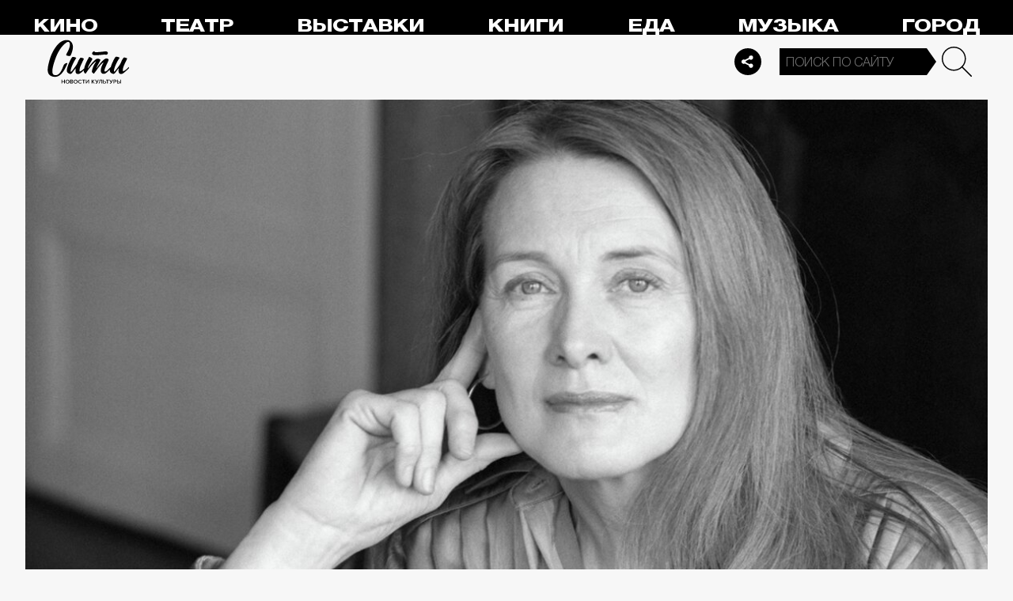

--- FILE ---
content_type: application/javascript;charset=utf-8
request_url: https://smi2.ru/data/js/104165.js
body_size: 2994
content:
function _jsload(src){var sc=document.createElement("script");sc.type="text/javascript";sc.async=true;sc.src=src;var s=document.getElementsByTagName("script")[0];s.parentNode.insertBefore(sc,s);};(function(){document.getElementById("unit_104165").innerHTML="<style>.container-104165-desktop { margin: 20px 20px 20px 0; } .container-104165-desktop .container-104165__header { height: 22px; overflow: hidden; text-align: left; } .container-104165-desktop .container-104165__header-logo { display: inline-block; vertical-align: top; height: 22px; width: auto; border: none; } .container-104165-desktop .zen-container { /* overflow: initial; */ height: 320px; } .container-104165-desktop .zen-container .list-container { padding: 15px 0; } .container-104165-desktop .zen-container .list-container-item { width: 212px; height: 300px; margin-right: 10px; border-radius: 4px; will-change: box-shadow; transition: box-shadow .8s; } .container-104165-desktop .zen-container .list-container-item:hover { -webkit-box-shadow: 0 0 6px 0 rgba(0, 0, 0, 0.2), 0 4px 10px 0 rgba(0, 0, 0, 0.5); box-shadow: 0 0 6px 0 rgba(0, 0, 0, 0.2), 0 4px 10px 0 rgba(0, 0, 0, 0.5); } .container-104165-desktop .zen-container .list-container-item>div { width: 100%; height: 100%; } .container-104165-desktop .container-104165__image-wrap { height: 100%; position: relative; overflow: hidden; } .container-104165-desktop .container-104165__link { text-decoration: none; } .container-104165-desktop .container-104165__image { border: none; position: absolute; top: 0; left: 0; right: 0; bottom: 0; background-repeat: no-repeat; background-position: center center; background-size: cover; height: 100%; will-change: opacity; opacity: 1; -webkit-transition: opacity 0.3s; transition: opacity 0.3s; } .container-104165-desktop .container-104165__image-lazy { opacity: 0; } .container-104165-desktop .container-104165__content { position: absolute; bottom: 0; left: 0; right: 0; } .container-104165-desktop .container-104165__title { font-family: Arial, sans-serif; font-size: 16px; line-height: 19px; font-weight: 700; background: -webkit-gradient(linear, left bottom, left top, from(#000), to(rgba(0, 0, 0, 0))) !important; background: linear-gradient(0deg, #000, rgba(0, 0, 0, 0)) !important; padding: 60px 15px 15px; color: #fff !important; } /* nav */ .container-104165-desktop .zen-container .left-button .arrow, .container-104165-desktop .zen-container .right-button .arrow { position: relative; background: transparent; } .container-104165-desktop .zen-container .left-button .arrow:after, .container-104165-desktop .zen-container .right-button .arrow:after { content: ''; position: absolute; bottom: 7px; border: 9px solid transparent; } .container-104165-desktop .zen-container .right-button .arrow:after { left: 12px; border-left: 12px solid #000; } .container-104165-desktop .zen-container .left-button .arrow:after { left: 0; border-right: 12px solid #000; } @media (max-width: 720px) { .container-104165-desktop { margin-right: 0; } } /* mobile dots + text */ .container-104165-mobile-4 { padding: 25px; margin: 20px 0; background-color: #fff; border-radius: 20px; } .container-104165-mobile-4 .container-104165__header { margin-bottom: 15px; max-height: 20px; overflow: hidden; text-align: right; } .container-104165-mobile-4 .container-104165__header-logo { display: inline-block; vertical-align: top; height: 20px !important; width: auto; } .container-104165-mobile-4 .list-container { font-size: 0; } .container-104165-mobile-4 .list-container-item { display: inline-block; vertical-align: top; width: 100%; -webkit-box-sizing: border-box; box-sizing: border-box; margin-bottom: 15px; } .container-104165-mobile-4 .list-container-item:last-child { margin-bottom: 0; } .container-104165-mobile-4 .container-104165__link { display: -webkit-box; display: -ms-flexbox; display: flex; -webkit-box-align: center; -ms-flex-align: center; align-items: center; margin: 0; padding: 0; text-decoration: none; } .container-104165-mobile-4 .container-104165__icon { width: 20px; min-width: 20px; height: 20px; border-radius: 50%; margin-right: 20px; background-color: #FF2C26; -webkit-animation-name: container-104165-mobile-4-pulse; animation-name: container-104165-mobile-4-pulse; -webkit-animation-duration: 1s; animation-duration: 1s; -webkit-animation-iteration-count: infinite; animation-iteration-count: infinite; -webkit-animation-direction: alternate; animation-direction: alternate; -webkit-animation-timing-function: ease-out; animation-timing-function: ease-out; } .container-104165-mobile-4 .list-container-item:nth-child(even) .container-104165__icon { background-color: #8beb07; } .container-104165-mobile-4 .list-container-item:nth-child(odd) .container-104165__icon { background-color: #000; } .container-104165-mobile-4 .container-104165__title { font-family: Arial, sans-serif; font-size: 15px; line-height: 20px; font-weight: bold; color: #000; text-align: left; word-wrap: break-word; overflow: hidden; } .container-104165-mobile-4 .container-104165__title:hover { /* text-decoration: underline; */ /* color: #000; */ } @-webkit-keyframes container-104165-mobile-4-pulse { from { -webkit-transform: scale(1); transform: scale(1); } to { -webkit-transform: scale(1.2); transform: scale(1.2); } } @keyframes container-104165-mobile-4-pulse { from { -webkit-transform: scale(1); transform: scale(1); } to { -webkit-transform: scale(1.2); transform: scale(1.2); } } /* dark theme */ .dark-theme .container-104165-mobile-4 { background-color: #333; } .dark-theme .container-104165-mobile-4 .container-104165__title { color: #ececec; }</style>";var cb=function(){var clickTracking = "";/* определение мобильных устройств */ function isMobile() { if (navigator.userAgent.match(/(iPhone|iPod|iPad|Android|playbook|silk|BlackBerry|BB10|Windows Phone|Tizen|Bada|webOS|IEMobile|Opera Mini|Symbian|HTC_|Fennec|WP7|WP8)/i)) { return true; } return false; } var parent_element = JsAPI.Dom.getElement("unit_104165"); parent_element.removeAttribute('id'); var a = parent_element.querySelector('a'); if (a) parent_element.removeChild(a); var container = JsAPI.Dom.createDom('div', 'container-104165', JsAPI.Dom.createDom('div', 'container-104165__header', [ JsAPI.Dom.createDom('a', { 'class': 'container-104165__header-logo-link', 'href': 'https://smi2.ru/', 'target': '_blank', 'rel': 'noopener noreferrer nofollow' }, JsAPI.Dom.createDom('img', { 'class': 'container-104165__header-logo', 'src': '//static.smi2.net/static/logo/smi2.svg', 'alt': 'СМИ2' })) ])); JsAPI.Dom.appendChild(parent_element, container); var opt_fields = JsAPI.Dao.NewsField.TITLE | JsAPI.Dao.NewsField.IMAGE; function zenBlockRender(block_id) { /* lazyload */ var lazyImageOptions = { root: null, threshold: 0, rootMargin: "200px" }; var lazyImageObserver = new IntersectionObserver(function(entries, lazyImageObserver) { JsAPI.Array.forEach(entries, function(entry) { if (entry.isIntersecting) { var lazyImage = entry.target.querySelector('.container-104165__image-lazy'); var url = lazyImage.getAttribute('data-bg'); var image = new Image(); image.onload = function() { lazyImage.style.backgroundImage = 'url(' + url + ')'; lazyImage.classList.remove('container-104165__image-lazy'); lazyImage.removeAttribute('data-bg'); }; image.src = url; lazyImageObserver.unobserve(entry.target); } }); }, lazyImageOptions); var itemContentRenderer = function(parent, model, index) { var url = model['url']; var image = model['image']; var title = model['title']; var child; JsAPI.Dom.appendChild(parent, child = JsAPI.Dom.createDom('div')); JsAPI.Dom.appendChild(child, JsAPI.Dom.createDom('a', { 'class': 'container-104165__link', 'href': url, 'target': '_blank', 'rel': 'noopener noreferrer nofollow', }, [ JsAPI.Dom.createDom('div', 'container-104165__image-wrap', [ JsAPI.Dom.createDom('div', { 'class': 'container-104165__image container-104165__image-lazy', 'data-bg': image }) ]), JsAPI.Dom.createDom('div', 'container-104165__content', JsAPI.Dom.createDom('div', 'container-104165__title', title)), ])); lazyImageObserver.observe(child); }; JsAPI.Ui.ZenBlock({ 'block_type': JsAPI.Ui.BlockType.NEWS, 'page_size': 10, 'max_page_count': Infinity, 'parent_element': container, 'item_content_renderer': itemContentRenderer, 'block_id': block_id, 'fields': opt_fields, 'click_tracking': undefined, }, function(block) {}, function(reason) { console.error('Error:', reason); }); } function dotsTextBlockRender(block_id) { var item_content_renderer = function(parent, model, index) { JsAPI.Dom.appendChild(parent, JsAPI.Dom.createDom('div', undefined, [ JsAPI.Dom.createDom('a', { 'class': 'container-104165__link', 'href': model['url'], 'target': '_blank', 'rel': 'noopener noreferrer nofollow' }, [ JsAPI.Dom.createDom('div', 'container-104165__icon'), JsAPI.Dom.createDom('div', 'container-104165__title', model['title']) ]) ])); }; JsAPI.Ui.ListBlock({ 'page_size': 5, 'max_page_count': 1, 'parent_element': container, 'properties': undefined, 'item_content_renderer': item_content_renderer, 'block_id': block_id, 'fields': opt_fields }, function(block) {}, function(reason) {}); } if (isMobile()) { container.classList.add('container-104165-mobile-4'); dotsTextBlockRender(104165); } else { container.classList.add('container-104165-desktop'); zenBlockRender(104165); }};if(!window.jsapi){window.jsapi=[];_jsload("//static.smi2.net/static/jsapi/jsapi.v5.25.25.ru_RU.js");}window.jsapi.push(cb);}());/* StatMedia */(function(w,d,c){(w[c]=w[c]||[]).push(function(){try{w.statmedia54007=new StatMedia({"id":54007,"user_id":null,"user_datetime":1768809957560,"session_id":null,"gen_datetime":1768809957561});}catch(e){}});if(!window.__statmedia){var p=d.createElement('script');p.type='text/javascript';p.async=true;p.src='https://cdnjs.smi2.ru/sm.js';var s=d.getElementsByTagName('script')[0];s.parentNode.insertBefore(p,s);}})(window,document,'__statmedia_callbacks');/* /StatMedia */

--- FILE ---
content_type: application/javascript
request_url: https://smi2.ru/counter/settings?payload=CPelAxi4kaiqvTM6JDI2MDE0NWFlLTRiZGEtNDFlNS1hZTZhLWM3OGEyMjU3MzRmMg&cb=_callbacks____0mkkvs38v
body_size: 1510
content:
_callbacks____0mkkvs38v("[base64]");